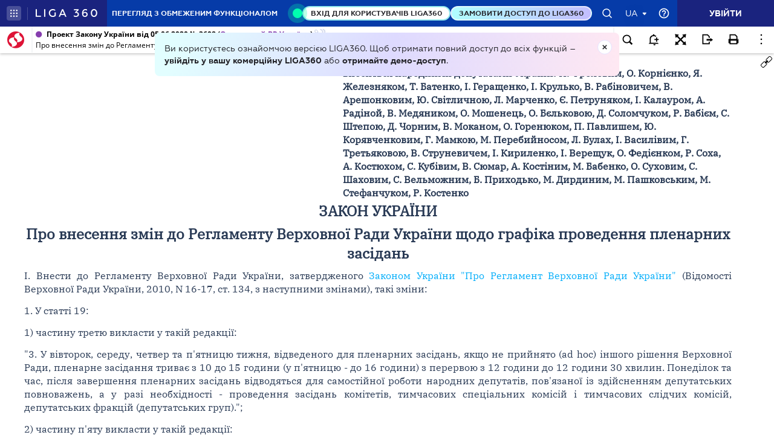

--- FILE ---
content_type: text/html;charset=UTF-8
request_url: https://ips.ligazakon.net/lzviewservice/document/fast/JI02309A?fullText=true&rnd=590CABCC9EA00A1FB5EE4811C259A395&versioncli=3-6-11&lang=ua&beforeText=%3Chtml%3E%3Chead%3E%3Clink%20rel%3D%22stylesheet%22%20type%3D%22text%2Fcss%22%20href%3D%22%2Flib%2Ffont-awesome%2Fcss%2Ffont-awesome.css%22%2F%3E%3Clink%20rel%3D%22stylesheet%22%20type%3D%22text%2Fcss%22%20href%3D%22%2Fstyle.css%22%2F%3E%3C%2Fhead%3E%3Cbody%20class%3D%22iframe-body%20doc-body%22%3E%3Cdiv%20class%3D%22doc-frame-container%22%3E&afterText=%3C%2Fdiv%3E%3C%2Fbody%3E%3C%2Fhtml%3E
body_size: -422
content:
<html><head><link rel="stylesheet" type="text/css" href="/lib/font-awesome/css/font-awesome.css"/><link rel="stylesheet" type="text/css" href="/style.css"/></head><body class="iframe-body doc-body"><div class="doc-frame-container"><script>try { if (!((window.parent.document.getElementById('docFrame') || window.parent.document.getElementById('previewFrame')) && window.parent.window.location.origin.indexOf('.ligazakon.net'))) { window.location.replace("https://ips.ligazakon.net/document/JI02309A"); } } catch {}</script><div class="ui-doc-part" part="1"><div class="mainTag pos0"><p class="tl reflink mr w45" id="3"><span class="backlinkz ipas"></span><span class="block3dot"><span class="backlinkz verdictum" data-an="/verdictum/result?docs_npa=JI02309A&amp;links_npa=JI02309A&amp;p=1"></span><span class="backlinkz comment" data-id="" data-comment="0"></span></span><b>Проект</b></p></div>

<div class="mainTag pos1"><p class="tl reflink mr w45" id="25"><span class="backlinkz ipas" data-an="25"></span><span class="block3dot"><span class="backlinkz verdictum" data-an="/verdictum/result?docs_npa=JI02309A&amp;links_npa=JI02309A%2025&amp;p=1"></span><span class="backlinkz comment" data-id="" data-comment="25"></span></span><b>вноситься народними депутатами України: П. Фроловим, О. Корнієнко, Я. Железняком, Т. Батенко, І. Геращенко, І. Крулько, В. Рабіновичем, В. Арешонковим, Ю. Світличною, Л. Марченко, Є. Петруняком, І. Калауром, А. Радіной, В. Медяником, О. Мошенець, О. Бєльковою, Д. Соломчуком, Р. Бабієм, С. Штепою, Д. Чорним, В. Моканом, О. Горенюком, П. Павлишем, Ю. Корявченковим, Г. Мамкою, М. Перебийносом, Л. Булах, І. Василівим, Г. Третьяковою, В. Струневичем, І. Кириленко, І. Верещук, О. Федієнком, Р. Соха, А. Костюхом, С. Кубівим, В. Сюмар, А. Костіним, М. Бабенко, О. Суховим, С. Шаховим, С. Вельможним, Б. Приходько, М. Дирдиним, М. Пашковським, М. Стефанчуком, Р. Костенко&nbsp;</b></p></div>

<div class="mainTag pos2"><h2 class="tc head_struct bmf" id="5"><span class="backlinkz ipas" data-an="5"></span><span class="block3dot"><span class="backlinkz verdictum" data-an="/verdictum/result?docs_npa=JI02309A&amp;links_npa=JI02309A%205&amp;p=1"></span><span class="backlinkz comment" data-id="" data-comment="5"></span></span><b>ЗАКОН УКРАЇНИ</b></h2></div>

<div class="mainTag pos3"><h2 class="tc head_struct bmf" id="6"><span class="backlinkz ipas" data-an="6"></span><span class="block3dot"><span class="backlinkz verdictum" data-an="/verdictum/result?docs_npa=JI02309A&amp;links_npa=JI02309A%206&amp;p=1"></span><span class="backlinkz comment" data-id="" data-comment="6"></span></span><b>Про внесення змін до Регламенту Верховної Ради України щодо графіка проведення пленарних засідань</b></h2></div>

<div class="mainTag pos4"><p class="tj bmf" id="8"><span class="backlinkz ipas" data-an="8"></span><span class="block3dot"><span class="backlinkz verdictum" data-an="/verdictum/result?docs_npa=JI02309A&amp;links_npa=JI02309A%208&amp;p=1"></span><span class="backlinkz comment" data-id="" data-comment="8"></span></span>I. Внести до Регламенту Верховної Ради України, затвердженого <a class="tip" target="_blank"  href="/document/view/t101861?ed=2020_04_16&an=13"><span style="color:blue">Законом України "Про Регламент Верховної Ради України"</span></a> (Відомості Верховної Ради України, 2010, N 16-17, ст. 134, з наступними змінами), такі зміни:</p></div>

<div class="mainTag pos5"><p class="tj bmf" id="9"><span class="backlinkz ipas" data-an="9"></span><span class="block3dot"><span class="backlinkz verdictum" data-an="/verdictum/result?docs_npa=JI02309A&amp;links_npa=JI02309A%209&amp;p=1"></span><span class="backlinkz comment" data-id="" data-comment="9"></span></span>1. У статті 19:</p></div>

<div class="mainTag pos6"><p class="tj bmf" id="10"><span class="backlinkz ipas" data-an="10"></span><span class="block3dot"><span class="backlinkz verdictum" data-an="/verdictum/result?docs_npa=JI02309A&amp;links_npa=JI02309A%2010&amp;p=1"></span><span class="backlinkz comment" data-id="" data-comment="10"></span></span>1) частину третю викласти у такій редакції:</p></div>

<div class="mainTag pos7"><p class="tj bmf" id="11"><span class="backlinkz ipas" data-an="11"></span><span class="block3dot"><span class="backlinkz verdictum" data-an="/verdictum/result?docs_npa=JI02309A&amp;links_npa=JI02309A%2011&amp;p=1"></span><span class="backlinkz comment" data-id="" data-comment="11"></span></span>"3. У вівторок, середу, четвер та п'ятницю тижня, відведеного для пленарних засідань, якщо не прийнято (ad hoc) іншого рішення Верховної Ради, пленарне засідання триває з 10 до 15 години (у п'ятницю - до 16 години) з перервою з 12 години до 12 години 30 хвилин. Понеділок та час, після завершення пленарних засідань відводяться для самостійної роботи народних депутатів, пов'язаної із здійсненням депутатських повноважень, а у разі необхідності - проведення засідань комітетів, тимчасових спеціальних комісій і тимчасових слідчих комісій, депутатських фракцій (депутатських груп).";</p></div>

<div class="mainTag pos8"><p class="tj bmf" id="12"><span class="backlinkz ipas" data-an="12"></span><span class="block3dot"><span class="backlinkz verdictum" data-an="/verdictum/result?docs_npa=JI02309A&amp;links_npa=JI02309A%2012&amp;p=1"></span><span class="backlinkz comment" data-id="" data-comment="12"></span></span>2) частину п'яту викласти у такій редакції:</p></div>

<div class="mainTag pos9"><p class="tj bmf" id="13"><span class="backlinkz ipas" data-an="13"></span><span class="block3dot"><span class="backlinkz verdictum" data-an="/verdictum/result?docs_npa=JI02309A&amp;links_npa=JI02309A%2013&amp;p=1"></span><span class="backlinkz comment" data-id="" data-comment="13"></span></span>"5. Верховна Рада може прийняти рішення щодо одноразової зміни тривалості пленарного засідання. Рішення про продовження пленарного засідання після 15 години (у п'ятницю - після 16 години) більш як на 15 хвилин приймається Верховною Радою на цьому пленарному засіданні до перерви з 12 години до 12 години 30 хвилин.".</p></div>

<div class="mainTag pos10"><p class="tj bmf" id="14"><span class="backlinkz ipas" data-an="14"></span><span class="block3dot"><span class="backlinkz verdictum" data-an="/verdictum/result?docs_npa=JI02309A&amp;links_npa=JI02309A%2014&amp;p=1"></span><span class="backlinkz comment" data-id="" data-comment="14"></span></span>2. У другому реченні частини другої статті 24 слово "ранкового" виключити.</p></div>

<div class="mainTag pos11"><p class="tj bmf" id="15"><span class="backlinkz ipas" data-an="15"></span><span class="block3dot"><span class="backlinkz verdictum" data-an="/verdictum/result?docs_npa=JI02309A&amp;links_npa=JI02309A%2015&amp;p=1"></span><span class="backlinkz comment" data-id="" data-comment="15"></span></span>3. Друге речення частини третьої статті 25 викласти у такій редакції:</p></div>

<div class="mainTag pos12"><p class="tj bmf" id="16"><span class="backlinkz ipas" data-an="16"></span><span class="block3dot"><span class="backlinkz verdictum" data-an="/verdictum/result?docs_npa=JI02309A&amp;links_npa=JI02309A%2016&amp;p=1"></span><span class="backlinkz comment" data-id="" data-comment="16"></span></span>"У дні проведення пленарних засідань щотижня у п'ятницю з 10 до 11 години відводиться час для запитань членам Кабінету Міністрів України ("година запитань до Уряду"), з 14 години до завершення пленарного засідання відводиться час для стислих (до трьох хвилин) оголошень запитів і прийняття рішень про підтримку та направлення запитів, обговорення відповідей на запити за участю керівників та посадових осіб державних органів (крім органів судової влади), органів місцевого самоврядування, які відповідають на запити і запитання народних депутатів, а також для виступів народних депутатів "з різних питань".".</p></div>

<div class="mainTag pos13"><p class="tj bmf" id="17"><span class="backlinkz ipas" data-an="17"></span><span class="block3dot"><span class="backlinkz verdictum" data-an="/verdictum/result?docs_npa=JI02309A&amp;links_npa=JI02309A%2017&amp;p=1"></span><span class="backlinkz comment" data-id="" data-comment="17"></span></span>4. У частині другій статті 26 слова "ранкового та вечірнього пленарних засідань" замінити словами "кожного пленарного засідання".</p></div>

<div class="mainTag pos14"><p class="tj bmf" id="18"><span class="backlinkz ipas" data-an="18"></span><span class="block3dot"><span class="backlinkz verdictum" data-an="/verdictum/result?docs_npa=JI02309A&amp;links_npa=JI02309A%2018&amp;p=1"></span><span class="backlinkz comment" data-id="" data-comment="18"></span></span>5. У частині шостій статті 47 слова "пленарних засідань Верховної Ради до початку пленарного засідання" замінити словами "пленарного засідання Верховної Ради до перерви з 12 години до 12 години 30 хвилин".</p></div>

<div class="mainTag pos15"><p class="tj bmf" id="19"><span class="backlinkz ipas" data-an="19"></span><span class="block3dot"><span class="backlinkz verdictum" data-an="/verdictum/result?docs_npa=JI02309A&amp;links_npa=JI02309A%2019&amp;p=1"></span><span class="backlinkz comment" data-id="" data-comment="19"></span></span>II. Цей Закон набирає чинності з дня його опублікування.</p></div>

<div class="mainTag pos16"><p class="tj" id="20"><span class="backlinkz ipas" data-an="20"></span><span class="block3dot"><span class="backlinkz verdictum" data-an="/verdictum/result?docs_npa=JI02309A&amp;links_npa=JI02309A%2020&amp;p=1"></span><span class="backlinkz comment" data-id="" data-comment="20"></span></span>&nbsp;</p></div>

<div class="mainTag pos17"><table class="w100p" cellspacing="3" width="100%"><tr valign="top"><td width="50%" valign="bottom"><p class="tc" id="26"><b>Голова Верховної Ради<br />України</b><span class="backlinkz comment" data-id="" data-comment="26"></span><span class="backlinkz verdictum" data-an="/verdictum/result?docs_npa=JI02309A&amp;links_npa=JI02309A%2026&amp;p=1"></span><span class="backlinkz ipas" data-an="26"></span></p></td><td width="50%" valign="bottom"><p class="tc" id="27"><b>Д. О. Разумков</b><span class="backlinkz comment" data-id="" data-comment="27"></span><span class="backlinkz verdictum" data-an="/verdictum/result?docs_npa=JI02309A&amp;links_npa=JI02309A%2027&amp;p=1"></span><span class="backlinkz ipas" data-an="27"></span></p></td></tr></table></div>

<div class="mainTag pos18"><p class="tj" id="23"><span class="backlinkz ipas" data-an="23"></span><span class="block3dot"><span class="backlinkz verdictum" data-an="/verdictum/result?docs_npa=JI02309A&amp;links_npa=JI02309A%2023&amp;p=1"></span><span class="backlinkz comment" data-id="" data-comment="23"></span></span></p></div><!--part_end_1--></div>
</div></div><script defer src="https://static.cloudflareinsights.com/beacon.min.js/vcd15cbe7772f49c399c6a5babf22c1241717689176015" integrity="sha512-ZpsOmlRQV6y907TI0dKBHq9Md29nnaEIPlkf84rnaERnq6zvWvPUqr2ft8M1aS28oN72PdrCzSjY4U6VaAw1EQ==" data-cf-beacon='{"version":"2024.11.0","token":"8b77fc5bd17348fc928fe85df7d93b3f","server_timing":{"name":{"cfCacheStatus":true,"cfEdge":true,"cfExtPri":true,"cfL4":true,"cfOrigin":true,"cfSpeedBrain":true},"location_startswith":null}}' crossorigin="anonymous"></script>
</body></html>